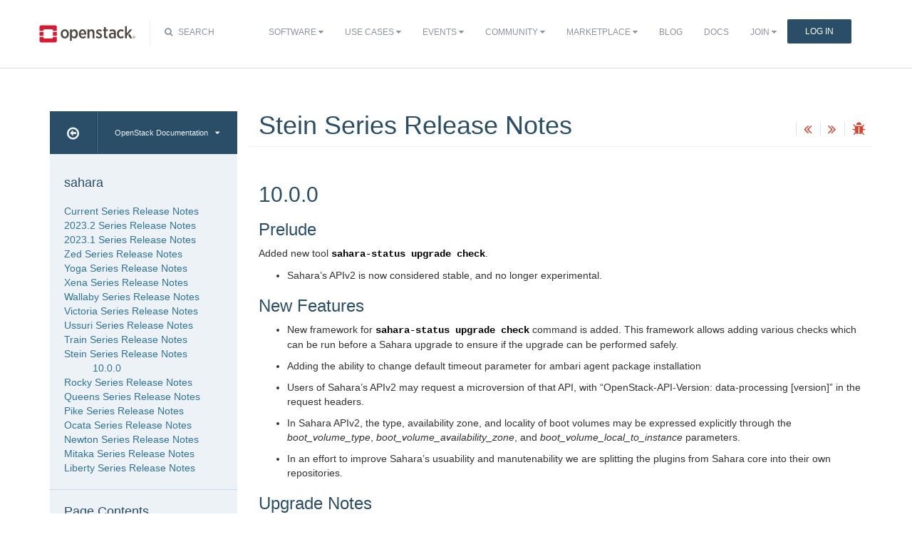

--- FILE ---
content_type: text/html
request_url: https://docs.openstack.org/releasenotes/sahara/stein.html
body_size: 7424
content:
<!DOCTYPE html>

<html lang="en" data-content_root="./">
  <head>
    <meta charset="utf-8" />
    <meta name="viewport" content="width=device-width, initial-scale=1.0" /><meta name="viewport" content="width=device-width, initial-scale=1" />

    <title>Stein Series Release Notes &#8212; sahara  documentation</title>
    <link rel="stylesheet" type="text/css" href="_static/pygments.css?v=fa44fd50" />
    <link rel="stylesheet" type="text/css" href="_static/basic.css?v=eeb27264" />
    <script src="_static/documentation_options.js?v=5929fcd5"></script>
    <script src="_static/doctools.js?v=888ff710"></script>
    <script src="_static/sphinx_highlight.js?v=dc90522c"></script>
    <link rel="index" title="Index" href="genindex.html" />
    <link rel="search" title="Search" href="search.html" />
    <link rel="next" title="Rocky Series Release Notes" href="rocky.html" />
    <link rel="prev" title="Train Series Release Notes" href="train.html" />
<meta name="viewport" content="width=device-width, initial-scale=1">
<!-- Bootstrap CSS -->
<link href="_static/css/bootstrap.min.css" rel="stylesheet">

<!-- Fonts -->
<link href="_static/css/font-awesome.min.css" rel="stylesheet">

<!-- Custom CSS -->
<link href="_static/css/combined.css" rel="stylesheet">

<!-- Search CSS -->
<link href="_static/css/search.css" rel="stylesheet">

<!-- Pygments CSS -->
<link href="_static/pygments.css" rel="stylesheet">

<!-- HTML5 Shim and Respond.js IE8 support of HTML5 elements and media queries -->
<!-- WARNING: Respond.js doesn't work if you view the page via file:// -->
<!--[if lt IE 9]>
    <script src="https://oss.maxcdn.com/libs/html5shiv/3.7.0/html5shiv.js"></script>
    <script src="https://oss.maxcdn.com/libs/respond.js/1.4.2/respond.min.js"></script>
<![endif]-->

<!-- Google Analytics -->
<script>
(function(i,s,o,g,r,a,m){i['GoogleAnalyticsObject']=r;i[r]=i[r]||function(){
(i[r].q=i[r].q||[]).push(arguments)},i[r].l=1*new Date();a=s.createElement(o),
m=s.getElementsByTagName(o)[0];a.async=1;a.src=g;m.parentNode.insertBefore(a,m)
})(window,document,'script','//www.google-analytics.com/analytics.js','ga');

ga('create', 'UA-17511903-1', 'auto');
ga('send', 'pageview');
</script>
<!-- End Google Analytics -->


  </head><body>

<!-- SOURCE_FILE: https://opendev.org/openstack/sahara/src/releasenotes/source/stein.rst -->

<script>
    (function (window, document) {
        var loader = function () {
            var script = document.createElement("script"), tag = document.getElementsByTagName("script")[0];
            script.src = "https://search.openstack.org/widget/embed.min.js?t="+Date.now();
            tag.parentNode.insertBefore(script, tag);
        };
        window.addEventListener ? window.addEventListener("load", loader, false) : window.attachEvent("onload", loader);
    })(window, document);
</script>

<nav class="navbar navbar-default" role="navigation">
  <div class="container">
    <!-- Brand and toggle get grouped for better mobile display -->
    <div class="navbar-header">
      <button class="navbar-toggle" data-target="#bs-example-navbar-collapse-1" data-toggle="collapse" type="button">
        <span class="sr-only">Toggle navigation</span>
        <span class="icon-bar"></span>
        <span class="icon-bar"></span>
        <span class="icon-bar"></span>
      </button>
      <div class="brand-wrapper">
        <a class="navbar-brand" href="https://www.openstack.org/"></a>
      </div>
      <div class="search-icon show"><i class="fa fa-search"></i> Search</div></div>
      <div class="collapse navbar-collapse" id="bs-example-navbar-collapse-1">
<div class="search-container tiny">
    <div class="openstack-search-bar" data-baseUrl="search.openstack.org" data-context="docs-openstack"></div>
</div>
      <ul class="nav navbar-nav navbar-main show">
<li class="search-container-mobile">
    <div class="openstack-search-bar" data-baseUrl="search.openstack.org" data-context="docs-openstack"></div>
</li>
        <li> <!--Software -->
          <a href="https://www.openstack.org/software/" class="drop" id="dropdownMenuSoftware">Software <i class="fa fa-caret-down"></i></a>
          <ul class="dropdown-menu" role="menu" aria-labelledby="dropdownMenuSoftware">
            <li role="presentation"><a role="menuitem" tabindex="-1" href="https://www.openstack.org/software/">Overview</a></li>
            <li role="presentation"><a role="menuitem" tabindex="-1" href="https://www.openstack.org/software/project-navigator/openstack-components">OpenStack Components</a></li>
            <li role="presentation"><a role="menuitem" tabindex="-1" href="https://www.openstack.org/software/project-navigator/sdks">SDKs</a></li>
            <li role="presentation"><a role="menuitem" tabindex="-1" href="https://www.openstack.org/software/project-navigator/deployment-tools">Deployment Tools</a></li>
            <li role="presentation"><a role="menuitem" tabindex="-1" href="https://www.openstack.org/assets/software/projectmap/openstack-map.pdf" target="_blank">OpenStack Map</a></li>
            <li role="presentation"><a role="menuitem" tabindex="-1" href="https://www.openstack.org/software/sample-configs/">Sample Configs</a></li>
          </ul>
        </li>
        <li> <!-- Use Cases -->
          <a href="https://www.openstack.org/use-cases/" class="drop" id="dropdownMenuUsers">Use Cases <i class="fa fa-caret-down"></i></a>
          <ul class="dropdown-menu" role="menu" aria-labelledby="dropdownMenuUsers">
            <li role="presentation"><a role="menuitem" tabindex="-1" href="https://www.openstack.org/use-cases/">Users in Production</a></li>
            <li role="presentation" class="divider"></li>
            <li role="presentation"><a role="menuitem" tabindex="-1" href="https://www.openstack.org/use-cases/bare-metal/">Ironic Bare Metal</a></li>
            <li role="presentation"><a role="menuitem" tabindex="-1" href="https://www.openstack.org/use-cases/edge-computing/">Edge Computing</a></li>
            <li role="presentation"><a role="menuitem" tabindex="-1" href="https://www.openstack.org/use-cases/telecoms-and-nfv/">Telecom &amp; NFV</a></li>
            <li role="presentation"><a role="menuitem" tabindex="-1" href="https://www.openstack.org/use-cases/science/">Science and HPC</a></li>
            <li role="presentation"><a role="menuitem" tabindex="-1" href="https://www.openstack.org/use-cases/containers/">Containers</a></li>
            <li role="presentation"><a role="menuitem" tabindex="-1" href="https://www.openstack.org/use-cases/enterprise/">Enterprise</a></li>
            <li role="presentation"><a role="menuitem" tabindex="-1" href="https://www.openstack.org/surveys/landing">User Survey</a></li>
          </ul>
        </li>
        <li> <!-- Events -->
          <a href="https://www.openstack.org/events/" class="drop" id="dropdownMenuEvents">Events <i class="fa fa-caret-down"></i></a>
          <ul class="dropdown-menu" role="menu" aria-labelledby="dropdownMenuEvents">
            <li role="presentation"><a role="menuitem" tabindex="-1" href="https://www.openstack.org/summit/">Open Infrastructure Summits</a></li>
            <li role="presentation"><a role="menuitem" tabindex="-1" href="https://www.openstack.org/ptg/">Project Teams Gathering</a></li>
            <li role="presentation"><a role="menuitem" tabindex="-1" href="https://www.openstack.org/events/opendev-2020/">OpenDev</a></li>
            <li role="presentation"><a role="menuitem" tabindex="-1" href="https://www.openstack.org/events/community-events/">Community Events</a></li>
            <li role="presentation"><a role="menuitem" tabindex="-1" href="https://www.openstack.org/events/openstackdays">OpenStack &amp; OpenInfra Days</a></li>
            <li role="presentation"><a role="menuitem" tabindex="-1" href="https://www.openstack.org/videos/">Summit Videos</a></li>
          </ul>
        </li>
        <li><!-- Community -->
          <a href="https://www.openstack.org/community/" class="drop" id="dropdownMenuCommunity">Community <i class="fa fa-caret-down"></i></a>
          <ul class="dropdown-menu" role="menu" aria-labelledby="dropdownMenuCommunity">
            <li role="presentation"><a role="menuitem" tabindex="-1" href="https://www.openstack.org/community/">Welcome! Start Here</a></li>
            <li role="presentation"><a role="menuitem" tabindex="-1" href="https://www.openstack.org/community/tech-committee">OpenStack Technical Committee</a></li>
            <li role="presentation"><a role="menuitem" tabindex="-1" href="https://www.openstack.org/community/speakers/">Speakers Bureau</a></li>
            <li role="presentation"><a role="menuitem" tabindex="-1" href="http://wiki.openstack.org">OpenStack Wiki</a></li>
            <li role="presentation"><a role="menuitem" tabindex="-1" href="https://www.openstack.org/coa/">Get Certified (COA)</a></li>
            <li role="presentation"><a role="menuitem" tabindex="-1" href="https://www.openstack.org/community/jobs/">Jobs</a></li>
            <li role="presentation"><a role="menuitem" tabindex="-1" href="https://www.openstack.org/marketing/">Marketing Resources</a></li>
            <li role="presentation"><a role="menuitem" tabindex="-1" href="https://www.openstack.org/news/">Community News</a></li>
            <li role="presentation"><a role="menuitem" tabindex="-1" href="http://superuser.openstack.org">Superuser Magazine</a></li>
            <li role="presentation" class="divider"></li>
            <li role="presentation"><a role="menuitem" tabindex="-1" href="https://www.openstack.org/community/supporting-organizations/">OpenInfra Foundation Supporting Organizations</a></li>
            <li role="presentation"><a role="menuitem" tabindex="-1" href="https://openinfra.dev">Open Infrastructure Foundation (OpenInfra Foundation)</a></li>
          </ul>
        </li>
        <li><!-- Marketplace -->
          <a href="https://www.openstack.org/marketplace/" class="drop" id="dropdownMenuLearn">Marketplace <i class="fa fa-caret-down"></i></a>
          <ul class="dropdown-menu dropdown-hover" role="menu" aria-labelledby="dropdownMenuEvents">
            <li role="presentation"><a role="menuitem" tabindex="-1" href="https://www.openstack.org/marketplace/training/">Training</a></li>
            <li role="presentation"><a role="menuitem" tabindex="-1" href="https://www.openstack.org/marketplace/distros/">Distros &amp; Appliances</a></li>
            <li role="presentation"><a role="menuitem" tabindex="-1" href="https://www.openstack.org/marketplace/public-clouds/">Public Clouds</a></li>
            <li role="presentation"><a role="menuitem" tabindex="-1" href="https://www.openstack.org/marketplace/hosted-private-clouds/">Hosted Private Clouds</a></li>
            <li role="presentation"><a role="menuitem" tabindex="-1" href="https://www.openstack.org/marketplace/remotely-managed-private-clouds/">Remotely Managed Private Clouds</a></li>
            <li role="presentation"><a role="menuitem" tabindex="-1" href="https://www.openstack.org/marketplace/consulting/">Consulting &amp; Integrators</a></li>
            <li role="presentation"><a role="menuitem" tabindex="-1" href="https://www.openstack.org/marketplace/drivers/">Drivers</a></li>
          </ul>
        </li>
        <li><!-- Blog -->
          <a href="https://www.openstack.org/blog/">Blog</a>
        </li>
        <li><!-- Docs -->
          <a href="http://docs.openstack.org/">Docs</a>
        </li>
        <li class="join-nav-section"> <!-- Join -->
          <a href="https://openinfra.dev/join/" id="dropdownMenuJoin">Join <i class="fa fa-caret-down"></i></a>
          <ul class="dropdown-menu dropdown-hover" role="menu" aria-labelledby="dropdownMenuJoin" style="display: none;">
            <li role="presentation"><a role="menuitem" tabindex="-1" href="https://openinfra.dev/join/">Sign up for Foundation Membership</a></li>
            <li role="presentation"><a role="menuitem" tabindex="-1" href="https://openinfra.dev/join/">Sponsor the Foundation</a></li>
            <li role="presentation"><a role="menuitem" tabindex="-1" href="https://openinfra.dev">More about the Foundation</a></li>
          </ul>
        </li>
        <li> <!-- Login -->
          <a href="https://www.openstack.org/Security/login/?BackURL=/home/" class="sign-in-btn">Log In</a>
        </li>
      </ul>
    </div>
  </div>
  <!-- /.container -->
</nav>

    <div class="container docs-book-wrapper">
      <div class="row">
        <div class="col-lg-9 col-md-8 col-sm-8 col-lg-push-3 col-md-push-4 col-sm-push-4">
<div class="row docs-title">
  <div class="col-lg-8">
      <h1>Stein Series Release Notes</h1>
    
  </div>
  <div class="docs-actions">
    
    <a href="train.html"><i class="fa fa-angle-double-left" data-toggle="tooltip" data-placement="top" title="Previous: Train Series Release Notes"></i></a>
    
    
    <a href="rocky.html"><i class="fa fa-angle-double-right" data-toggle="tooltip" data-placement="top" title="Next: Rocky Series Release Notes"></i></a>
    
    <a id="logABugLink1" href="" target="_blank" title="Found an error? Report a bug against this page"><i class="fa fa-bug" data-toggle="tooltip" data-placement="top" title="Report a Bug"></i></a>
    
  </div>
</div>
          <div class="row">
            <div class="col-lg-12">
              <div class="docs-body" role="main">

  <section id="stein-series-release-notes">
<h1>Stein Series Release Notes<a class="headerlink" href="#stein-series-release-notes" title="Link to this heading">¶</a></h1>
<section id="relnotes-10-0-0-stable-stein">
<span id="id1"></span><h2>10.0.0<a class="headerlink" href="#relnotes-10-0-0-stable-stein" title="Link to this heading">¶</a></h2>
<section id="prelude">
<span id="relnotes-10-0-0-stable-stein-prelude"></span><h3>Prelude<a class="headerlink" href="#prelude" title="Link to this heading">¶</a></h3>
<p>Added new tool <code class="docutils literal notranslate"><span class="pre">sahara-status</span> <span class="pre">upgrade</span> <span class="pre">check</span></code>.</p>
<ul class="simple">
<li><p>Sahara’s APIv2 is now considered stable, and no longer experimental.</p></li>
</ul>
</section>
<section id="new-features">
<span id="relnotes-10-0-0-stable-stein-new-features"></span><h3>New Features<a class="headerlink" href="#new-features" title="Link to this heading">¶</a></h3>
<ul class="simple">
<li><p>New framework for <code class="docutils literal notranslate"><span class="pre">sahara-status</span> <span class="pre">upgrade</span> <span class="pre">check</span></code> command is added.
This framework allows adding various checks which can be run before a
Sahara upgrade to ensure if the upgrade can be performed safely.</p></li>
</ul>
<ul class="simple">
<li><p>Adding the ability to change default timeout parameter for ambari agent package installation</p></li>
</ul>
<ul class="simple">
<li><p>Users of Sahara’s APIv2 may request a microversion of that API, with
“OpenStack-API-Version: data-processing [version]” in the request headers.</p></li>
</ul>
<ul class="simple">
<li><p>In Sahara APIv2, the type, availability zone, and locality of boot volumes may be expressed explicitly through the <cite>boot_volume_type</cite>, <cite>boot_volume_availability_zone</cite>, and <cite>boot_volume_local_to_instance</cite> parameters.</p></li>
</ul>
<ul class="simple">
<li><p>In an effort to improve Sahara’s usuability and manutenability we are
splitting the plugins from Sahara core into their own repositories.</p></li>
</ul>
</section>
<section id="upgrade-notes">
<span id="relnotes-10-0-0-stable-stein-upgrade-notes"></span><h3>Upgrade Notes<a class="headerlink" href="#upgrade-notes" title="Link to this heading">¶</a></h3>
<ul class="simple">
<li><p>Operator can now use new CLI tool <code class="docutils literal notranslate"><span class="pre">sahara-status</span> <span class="pre">upgrade</span> <span class="pre">check</span></code>
to check if Sahara deployment can be safely upgraded from
N-1 to N release.</p></li>
</ul>
<ul class="simple">
<li><p>The default proxy role for Swift is now member instead of Member.
Keystone now creates the former by default,
even if the latter is recognized to be the same (case preserving).</p></li>
</ul>
</section>
<section id="bug-fixes">
<span id="relnotes-10-0-0-stable-stein-bug-fixes"></span><h3>Bug Fixes<a class="headerlink" href="#bug-fixes" title="Link to this heading">¶</a></h3>
<ul class="simple">
<li><p>With APIv2 we detected some inconsistencies on the policies. This patch
updates the policy to fix those incosistencies.</p></li>
</ul>
<ul class="simple">
<li><p>The command hdfs fs has been deprecated in favor of hdfs fs. This
fixes will allow the use of Hbase service.</p></li>
</ul>
<ul class="simple">
<li><p>This fixes the issue with NTP configuration where a prefered server
provided by the user is added to the end of the file and the defaults
are not deleted. Here we add the prefered server to the top of the file.</p></li>
</ul>
</section>
<section id="other-notes">
<span id="relnotes-10-0-0-stable-stein-other-notes"></span><h3>Other Notes<a class="headerlink" href="#other-notes" title="Link to this heading">¶</a></h3>
<ul class="simple">
<li><p>As part of the APIv2 work we changed all tenant_id references to project_id on the return payload of REST calls.</p></li>
</ul>
<ul class="simple">
<li><p>All APIv2 policy names have been changed to the recommended format: specifically,
changes to resource names (now _singular_, whereas previously they may have been
_plural_, or otherwise inconsistent), action verbs (now fully independent of HTTP
semantics) and overall formatting (hyphens replace underscores).
Eventually, the remaining non-conforming policy names will be deprecated too.</p></li>
</ul>
<ul class="simple">
<li><p>Some polishings to APIv2 have been made in an effort to bring it from experimental (and therefore, evolving and unpredictable) to stable. More instances of <cite>tenant_id</cite> have been changed to <cite>project_id</cite>, in the cluster and job template APIs. <cite>job_id</cite> was changed to <cite>job_template_id</cite> in the job API. The newly-minted query string validation feature has been fixed to allow <cite>show_progress</cite> as a parameter on cluster GET; on a similar note some APIv2 endpoints which previously could be filtered by <cite>hadoop_version</cite> are now filtered by <cite>plugin_version</cite> instead. Also, the schema for cluster PATCH in APIv1.1 now no longer includes the key <cite>update_keypair</cite>; its prior inclusion was a mistake.</p></li>
</ul>
<ul class="simple">
<li><p>In APIv2 there is now strict checking of parameters in the query string. This means that unexpected values in the query string will give a 400 error (as opposed to previously being ignored, or causing a 500 error).</p></li>
</ul>
</section>
</section>
</section>


              </div>
            </div>
          </div>
          <div class="docs-actions">
          
            <a href="train.html"><i class="fa fa-angle-double-left" data-toggle="tooltip" data-placement="top" title="Previous: Train Series Release Notes"></i></a>
          
          
            <a href="rocky.html"><i class="fa fa-angle-double-right" data-toggle="tooltip" data-placement="top" title="Next: Rocky Series Release Notes"></i></a>
          
            <a id="logABugLink3" href="" target="_blank" title="Found an error? Report a bug against this page"><i class="fa fa-bug" data-toggle="tooltip" data-placement="top" title="Report a Bug"></i></a>
          
          </div>
          <div class="row docs-byline bottom">
            <div class="docs-updated">this page last updated: 2024-05-08 13:34:28</div>
          </div>
          <div class="row">
            <div class="col-lg-8 col-md-8 col-sm-8 docs-license">
<a href="https://creativecommons.org/licenses/by/3.0/">
 <img src="_static/images/docs/license.png" alt="Creative Commons Attribution 3.0 License"/>
</a>
<p>
 Except where otherwise noted, this document is licensed under
 <a href="https://creativecommons.org/licenses/by/3.0/">Creative Commons
 Attribution 3.0 License</a>. See all <a href="https://www.openstack.org/legal">
 OpenStack Legal Documents</a>.
</p>
            </div>
            <div class="col-lg-4 col-md-4 col-sm-4 docs-actions-wrapper">
            <!-- ID buglinkbottom added so that pre-filled doc bugs
                 are sent to Launchpad projects related to the
                 document -->
              <a href="#" id="logABugLink2" class="docs-footer-actions"><i class="fa fa-bug"></i> found an error? report a bug</a>
            </div>
          </div>
        </div>
<div class="col-lg-3 col-md-4 col-sm-4 col-lg-pull-9 col-md-pull-8 col-sm-pull-8 docs-sidebar">
  <div class="btn-group docs-sidebar-releases">
    <button onclick="location.href='/'" class="btn docs-sidebar-home" data-toggle="tooltip" data-placement="top" title="OpenStack Docs Home"><i class="fa fa-arrow-circle-o-left"></i></button>
<button type="button" data-toggle="dropdown" class="btn docs-sidebar-release-select">OpenStack Documentation<i class="fa fa-caret-down"></i></button>
<ul class="dropdown-menu docs-sidebar-dropdown" role="menu">
  <li role="presentation" class="dropdown-header">Guides</li>
  <li role="presentation"><a role="menuitem" tabindex="-1" href="https://docs.openstack.org/index.html#install-guides">Install Guides</a></li>
  <li role="presentation"><a role="menuitem" tabindex="-1" href="https://docs.openstack.org/index.html#user-guides">User Guides</a></li>
  <li role="presentation"><a role="menuitem" tabindex="-1" href="https://docs.openstack.org/index.html#configuration-guides">Configuration Guides</a></li>
  <li role="presentation"><a role="menuitem" tabindex="-1" href="https://docs.openstack.org/index.html#ops-and-admin-guides">Operations and Administration Guides</a></li>
  <li role="presentation"><a role="menuitem" tabindex="-1" href="https://docs.openstack.org/index.html#api-guides">API Guides</a></li>
  <li role="presentation"><a role="menuitem" tabindex="-1" href="https://docs.openstack.org/index.html#contributor-guides">Contributor Guides</a></li>
  <li role="presentation" class="dropdown-header">Languages</li>
  <li role="presentation"><a role="menuitem" tabindex="-1" href="https://docs.openstack.org/de/">Deutsch (German)</a></li>
  <li role="presentation"><a role="menuitem" tabindex="-1" href="https://docs.openstack.org/fr/">Français (French)</a></li>
  <li role="presentation"><a role="menuitem" tabindex="-1" href="https://docs.openstack.org/id/">Bahasa Indonesia (Indonesian)</a></li>
  <li role="presentation"><a role="menuitem" tabindex="-1" href="https://docs.openstack.org/it/">Italiano (Italian)</a></li>
  <li role="presentation"><a role="menuitem" tabindex="-1" href="https://docs.openstack.org/ja/">日本語 (Japanese)</a></li>
  <li role="presentation"><a role="menuitem" tabindex="-1" href="https://docs.openstack.org/ko_KR/">한국어 (Korean)</a></li>
  <li role="presentation"><a role="menuitem" tabindex="-1" href="https://docs.openstack.org/pt_BR/">Português (Portuguese)</a></li>
  <li role="presentation"><a role="menuitem" tabindex="-1" href="https://docs.openstack.org/tr_TR/">Türkçe (Türkiye)</a></li>
  <li role="presentation"><a role="menuitem" tabindex="-1" href="https://docs.openstack.org/zh_CN/">简体中文 (Simplified Chinese)</a></li>
</ul>
  </div>
  <div class="docs-sidebar-toc">
    <div class="docs-sidebar-section" id="table-of-contents">
      <a href="index.html" class="docs-sidebar-section-title"><h4>sahara </h4></a>
      <ul class="current">
<li class="toctree-l1"><a class="reference internal" href="unreleased.html">Current Series Release Notes</a></li>
<li class="toctree-l1"><a class="reference internal" href="2023.2.html">2023.2 Series Release Notes</a></li>
<li class="toctree-l1"><a class="reference internal" href="2023.1.html">2023.1 Series Release Notes</a></li>
<li class="toctree-l1"><a class="reference internal" href="zed.html">Zed Series Release Notes</a></li>
<li class="toctree-l1"><a class="reference internal" href="yoga.html">Yoga Series Release Notes</a></li>
<li class="toctree-l1"><a class="reference internal" href="xena.html">Xena Series Release Notes</a></li>
<li class="toctree-l1"><a class="reference internal" href="wallaby.html">Wallaby Series Release Notes</a></li>
<li class="toctree-l1"><a class="reference internal" href="victoria.html">Victoria Series Release Notes</a></li>
<li class="toctree-l1"><a class="reference internal" href="ussuri.html">Ussuri Series Release Notes</a></li>
<li class="toctree-l1"><a class="reference internal" href="train.html">Train Series Release Notes</a></li>
<li class="toctree-l1 current"><a class="current reference internal" href="#">Stein Series Release Notes</a><ul>
<li class="toctree-l2"><a class="reference internal" href="#relnotes-10-0-0-stable-stein">10.0.0</a></li>
</ul>
</li>
<li class="toctree-l1"><a class="reference internal" href="rocky.html">Rocky Series Release Notes</a></li>
<li class="toctree-l1"><a class="reference internal" href="queens.html">Queens Series Release Notes</a></li>
<li class="toctree-l1"><a class="reference internal" href="pike.html">Pike Series Release Notes</a></li>
<li class="toctree-l1"><a class="reference internal" href="ocata.html">Ocata Series Release Notes</a></li>
<li class="toctree-l1"><a class="reference internal" href="newton.html">Newton Series Release Notes</a></li>
<li class="toctree-l1"><a class="reference internal" href="mitaka.html">Mitaka Series Release Notes</a></li>
<li class="toctree-l1"><a class="reference internal" href="liberty.html">Liberty Series Release Notes</a></li>
</ul>

    </div>

  <div class="docs-sidebar-toc">
    <div class="docs-sidebar-section" id="local-table-of-contents">
      <h4 class="docs-sidebar-section-title">Page Contents</h4>
      <ul>
<li><a class="reference internal" href="#">Stein Series Release Notes</a><ul>
<li><a class="reference internal" href="#relnotes-10-0-0-stable-stein">10.0.0</a><ul>
<li><a class="reference internal" href="#prelude">Prelude</a></li>
<li><a class="reference internal" href="#new-features">New Features</a></li>
<li><a class="reference internal" href="#upgrade-notes">Upgrade Notes</a></li>
<li><a class="reference internal" href="#bug-fixes">Bug Fixes</a></li>
<li><a class="reference internal" href="#other-notes">Other Notes</a></li>
</ul>
</li>
</ul>
</li>
</ul>

    </div>
  </div>
  </div>
</div>
      </div>
    </div>
<footer>
  <div class="container">
    <div class="row footer-links">
      <div class="col-lg-2 col-sm-2">
        <h3>OpenStack</h3>
        <ul>
          <li><a href="https://www.openstack.org/software/project-navigator/">Projects</a></li>
          <li><a href="https://security.openstack.org/">OpenStack Security</a></li>
          <li><a href="https://openstack.org/blog/">Blog</a></li>
          <li><a href="https://openstack.org/news/">News</a></li>
        </ul>
      </div>
      <div class="col-lg-2 col-sm-2">
        <h3>Community</h3>
        <ul>
          <li><a href="https://www.meetup.com/pro/openinfradev/">User Groups</a></li>
          <li><a href="https://openstack.org/community/events/">Events</a></li>
          <li><a href="https://openstack.org/community/jobs/">Jobs</a></li>
          <li><a href="https://openinfra.dev/members/">Companies</a></li>
          <li><a href="https://docs.openstack.org/contributors">Contribute</a></li>
        </ul>
      </div>
      <div class="col-lg-2 col-sm-2">
        <h3>Documentation</h3>
        <ul>
          <li><a href="https://docs.openstack.org">OpenStack Manuals</a></li>
          <li><a href="https://openstack.org/software/start/">Getting Started</a></li>
          <li><a href="https://developer.openstack.org">API Documentation</a></li>
          <li><a href="https://wiki.openstack.org">Wiki</a></li>
        </ul>
      </div>
      <div class="col-lg-2 col-sm-2">
        <h3>Branding &amp; Legal</h3>
        <ul>
          <li><a href="https://openinfra.dev/legal">Legal Docs</a></li>
          <li><a href="https://openstack.org/brand/">Logos &amp; Guidelines</a></li>
          <li><a href="https://openinfra.dev/legal/trademark-policy">Trademark Policy</a></li>
          <li><a href="https://openinfra.dev/privacy-policy">Privacy Policy</a></li>
          <li><a href="https://docs.openstack.org/contributors/common/setup-gerrit.html#individual-contributor-license-agreement">OpenInfra CLA</a></li>
        </ul>
      </div>
      <div class="col-lg-4 col-sm-4">
        <h3>Stay In Touch</h3>
        <a href="https://twitter.com/OpenStack" target="_blank" class="social-icons footer-twitter"></a>
        <a href="https://www.facebook.com/openinfradev" target="_blank" class="social-icons footer-facebook"></a>
        <a href="https://www.linkedin.com/company/open-infrastructure-foundation" target="_blank" class="social-icons footer-linkedin"></a>
        <a href="https://www.youtube.com/user/OpenStackFoundation" target="_blank" class="social-icons footer-youtube"></a>
        <p class="fine-print">
          The OpenStack project is provided under the
          <a href="https://www.apache.org/licenses/LICENSE-2.0">Apache 2.0 license</a>. Docs.openstack.org is powered by
          <a href="https://rackspace.com" target="_blank">Rackspace Cloud Computing</a>.
        </p>
      </div>
    </div>
  </div>
</footer>
<!-- jQuery -->
<script src="_static/js/jquery-3.2.1.min.js"></script>

<!-- Bootstrap JavaScript -->
<script src="_static/js/bootstrap.min.js"></script>

<!-- The rest of the JS -->
<script src="_static/js/navigation.js"></script>

<!-- Docs JS -->
<script src="_static/js/docs.js"></script>

<!-- Javascript for page -->
<script>
  /* Build a description of this page including SHA, source location on git
   * repo, build time and the project's launchpad bug tag. Set the HREF of the
   * bug buttons
   */
    var lineFeed = "%0A";
    var gitURL = "Source: Can't derive source file URL";

    /* there have been cases where "pagename" wasn't set; better check for it */
    /* "giturl" is the URL of the source file on Git and is auto-generated by
     * openstackdocstheme.
     *
     * "pagename" is a standard sphinx parameter containing the name of
     * the source file, without extension.
     */

    var sourceFile = "stein" + ".rst";
    gitURL = "Source: https://opendev.org/openstack/sahara/src/releasenotes/source" + "/" + sourceFile;

    /* gitsha, project and bug_tag rely on variables in conf.py */
    var gitSha = "SHA: 0947762d5235654314dbac809b8cc837bd2f3409";
    var repositoryName = "openstack/sahara";
    var bugProject = "openstack/sahara";
    var bugTitle = "Stein Series Release Notes in sahara";
    var fieldTags = "";
    var useStoryboard = "True";

    /* "last_updated" is the build date and time. It relies on the
       conf.py variable "html_last_updated_fmt", which should include
       year/month/day as well as hours and minutes                   */
    var buildstring = "Release:  on 2024-05-08 13:34:28";

    var fieldComment = encodeURI(buildstring) +
                       lineFeed + encodeURI(gitSha) +
                       lineFeed + encodeURI(gitURL) ;

    logABug(bugTitle, bugProject, fieldComment, fieldTags, repositoryName, useStoryboard);
</script>


  </body>
</html>

--- FILE ---
content_type: text/css
request_url: https://docs.openstack.org/releasenotes/sahara/_static/css/combined.css
body_size: 4823
content:
html {
  overflow-y: scroll; }

/* pad after a table.
 * bug 1439918 */
table {
  margin-bottom: 10px; }

table.docutils {
  border-collapse: collapse; }

table.docutils th,
table.docutils td {
  padding: 8px; }

table.docutils th {
  background-color: #2a4e68;
  color: #edf2f7; }

table.docutils td {
  border: 1px solid #ddd; }

table.docutils tr.row-odd {
  background-color: #eee; }

table.docutils caption {
  font-weight: bold; }

hr {
  height: 1px !important; }

a, a:visited {
  color: #bc1518;
  text-decoration: none; }

a:hover {
  text-decoration: underline; }

ol.arabic ol {
  list-style-type: lower-alpha; }

ol.arabic ol ol {
  list-style-type: upper-alpha; }

dd { margin-left: 2em; }

div.docs-body h1 code.literal,
div.docs-body h2 code.literal,
div.docs-body h3 code.literal,
div.docs-body h4 code.literal,
div.docs-body h5 code.literal,
div.docs-body h6 code.literal {
  color: inherit;
  font-weight: inherit; }

div.docs-body p code.literal {
  color: #000; }

div.docs-body table code.literal {
  color: #000; }

div.docs-body span.guilabel,
div.docs-body span.menuselection {
  color: #c7254e;
  background-color: #e1e4e5;
  padding: 1px 3px;
  border-radius: 4px; }

/* @group Buttons */
a.button {
  font-family: 'PT Sans', serif;
  border: 1px solid #ccc;
  padding: 3px 30px;
  color: #525252;
  text-decoration: none;
  font-size: 14px;
  line-height: 3em;
  background: #ddd;
  box-shadow: 1px 1px 2px rgba(0, 0, 0, 0.5);
  -webkit-box-shadow: 1px 1px 2px rgba(0, 0, 0, 0.5);
  -moz-box-shadow: 1px 1px 2px rgba(0, 0, 0, 0.5);
  text-shadow: #fff 0px 1px 1px;
  background: -webkit-gradient(linear, left top, left bottom, from(#eeeeee), to(#bebebe));
  filter: progid:DXImageTransform.Microsoft.gradient(startColorstr='#eeeeee', endColorstr='#bebebe'); }

a.button:hover {
  color: black;
  -webkit-transition: color 1s ease-out; }

a.button:active {
  background: #ababab;
  box-shadow: none;
  -webkit-box-shadow: none;
  -moz-box-shadow: none;
  border-color: #ababab;
  border-top-color: #636363;
  background: -webkit-gradient(linear, left top, left bottom, from(#bebebe), to(#dddddd));
  -webkit-transition: none;
  padding: 4px 29px 2px 31px !important; }
/* @end */

/* @group note */
.note {
  color: #33730a;
  background: #e2f4dc url('../images/side-note-pointer.gif') no-repeat left center; }

.note a {
  color: #33730a;
  text-decoration: underline; }
/* end */

/* TODO(stephenfin): I think this can go too */
.tooltip {
  background: black;
  background: rgba(0, 0, 0, 0.8);
  padding: 1px 8px;
  color: white;
  border-radius: 4px;
  -moz-border-radius: 4px;
  -webkit-border-radius: 4px; }

/*!
 * Start Bootstrap - Landing Page Bootstrap Theme (http://startbootstrap.com)
 * Code licensed under the Apache License v2.0.
 * For details, see http://www.apache.org/licenses/LICENSE-2.0.
 */
body, html {
  width: 100%;
  height: 100%; }

body {
  font-family: -apple-system,BlinkMacSystemFont,"Segoe UI",Roboto,Oxygen-Sans,Ubuntu,Cantarell,"Helvetica Neue",sans-serif; }

h1, h2, h3, h4, h5 {
  color: #2A4E68;
  font-weight: lighter; }

a, a:visited {
  color: #30739C; }

.lead {
  font-size: 18px;
  font-weight: 400; }

/*Header Navigation*/
.brand-wrapper {
  margin: 10px 0;
  padding-right: 20px;
  float: left;
  border-right: 1px solid #eee;
  min-width: 135px; }

a.navbar-brand {
  background: url('../images/logo-full.svg') left no-repeat;
  height: 35px;
  width: 135px; }

@media (min-width: 768px) and (max-width: 1025px) {
  .brand-wrapper {
    width: 75px;
    min-width: 75px;
    margin-top: 0; }

  a.navbar-brand {
    background: url('../images/logo-vert.svg') left no-repeat;
    margin-left: 0px !important;
    height: 54px;
    width: 59px; } }

@media (max-width: 767px) {
  a.navbar-brand {
    margin-left: 15px; } }

.navbar-default {
  border: none;
  border-radius: 0px;
  background: #fff;
  margin-bottom: 0;
  padding: 20px 0; }

.navbar-default .container {
  background-color: white; }

@media (min-width: 768px) and (max-width: 1200px) {
  .navbar-default .container {
    width: 98%; } }

ul.navbar-main {
  display: none;
  float: right; }

@media (min-width: 768px) and (max-width: 1097px) {
  ul.navbar-main {
    display: block; } }

@media (max-width: 767px) {
  ul.navbar-main {
    display: block;
    margin-right: 30px;
    width: 90%; } }

.navbar-default ul.navbar-main > li > a {
  color: #8a959e;
  font-size: 12px;
  font-weight: 400;
  text-transform: uppercase; }

.navbar-default ul.navbar-main > li > a.sign-in-btn {
  background: #2A4E68;
  padding: 7px 25px;
  border-radius: 2px;
  color: #fff;
  margin-top: 7px; }

.navbar-default ul.navbar-main > li > a.sign-in-btn:hover {
  background: #286A9D;
  color: #fff; }

@media (min-width: 768px) and (max-width: 1025px) {
  ul.navbar-main {
    margin-top: 1px; }

  .navbar-default ul.navbar-main > li > a {
    font-size: 11px;
    padding: 15px 8px; }
}

.navbar-default .navbar-nav > .open > a,
.navbar-default .navbar-nav > .open > a:hover,
.navbar-default .navbar-nav > .open > a:focus {
  background: #fff; }

.navbar-nav > li > .dropdown-menu {
  margin-top: 10px;
  padding: 10px 0;
  min-width: 230px;
  border-top-left-radius: 4px;
  border-top-right-radius: 4px; }

.navbar-nav > li > .dropdown-menu:after,
.navbar-nav > li > .dropdown-menu:before {
  bottom: 100%;
  left: 25%;
  border: solid transparent;
  content: " ";
  height: 0;
  width: 0;
  position: absolute;
  pointer-events: none; }

.navbar-nav > li > .dropdown-menu:after {
  border-color: rgba(255, 255, 255, 0);
  border-bottom-color: #ffffff;
  border-width: 15px;
  margin-left: -15px; }

.navbar-nav > li > .dropdown-menu:before {
  border-color: rgba(170, 170, 170, 0);
  border-bottom-color: #aaaaaa;
  border-width: 16px;
  margin-left: -16px; }

@media (max-width: 767px) {
  .navbar-nav > li > .dropdown-menu:after,
  .navbar-nav > li > .dropdown-menu:before {
    display: none; }
  .navbar-nav > li > .dropdown-menu:after {
    display: none; }
  .navbar-nav > li > .dropdown-menu:before {
    display: none; }
}

i.fa-caret-right {
  margin-left: 8px; }

.navbar-nav > li > .dropdown-menu li a {
  text-transform: uppercase;
  padding: 13px 20px;
  font-size: 12px;
  color: #8a959e; }

.navbar-nav > li > .dropdown-menu li a:hover {
  color: #333; }

.navbar-nav > li > .dropdown-menu li a:focus {
  outline: none; }

@media (max-width: 767px) {
  .navbar-default ul.navbar-main > li > a i.fa-caret-down {
    display: none; } }

.navbar-default .navbar-toggle {
  border: none; }

.navbar-default .navbar-toggle:hover,
.navbar-default .navbar-toggle:focus {
  background: transparent; }

.navbar-default .navbar-toggle .icon-bar {
  background-color: #5A5A5A;
  height: 3px;
  border-radius: 3px; }

.show {
  display: block; }

@media (max-width: 767px), only screen and (max-device-width: 1024px) {
  .show {
    display: none; }
}
/*End Header Navigation*/

@media (max-width: 767px) {
  iframe {
    width: 90%; } }

/*Footer*/
footer {
  background: #333333;
  padding: 70px 0; }

.footer-links h3 {
  color: #fff;
  font-size: 14px; }

.footer-links ul {
  margin-left: 0;
  padding-start: 0;
  padding: 0;
  -webkit-padding-start: 0; }

.footer-links ul li a {
  color: #aaa;
  font-size: 12px;
  font-weight: 400;
  list-style: none;
  margin-left: 0; }

.social-icons {
  width: 40px;
  min-height: 40px;
  display: inline-block;
  margin-right: 10px; }

.footer-twitter {
  background: url('../images/footer-twitter.png') no-repeat; }

.footer-twitter:hover {
  background: url('../images/footer-twitter-hover.png') no-repeat; }

.footer-facebook {
  background: url('../images/footer-facebook.png') no-repeat; }

.footer-facebook:hover {
  background: url('../images/footer-facebook-hover.png') no-repeat; }

.footer-linkedin {
  background: url('../images/footer-linkedin.png') no-repeat; }

.footer-linkedin:hover {
  background: url('../images/footer-linkedin-hover.png') no-repeat; }

.footer-youtube {
  background: url('../images/footer-youtube.png') no-repeat; }

.footer-youtube:hover {
  background: url('../images/footer-youtube-hover.png') no-repeat; }

.fine-print {
  margin-top: 20px;
  color: #aaa;
  font-size: 12px; }

.fine-print a {
  color: #aaa;
  text-decoration: underline; }

.fine-print a:hover {
  color: #fff; }
/*End Footer*/

.navbar-default {
  border-bottom: 1px solid #ddd; }

/*Docs Version Dropdown*/

.version-dropdown {
  font-size: 10px;
  color: #9eb5c3;
  text-transform: uppercase;
  position: relative;
  display: inline-block;
  vertical-align: middle;
  margin-right: 8px;
  margin-bottom: 6px;
  border: solid 1px;
  padding: 3px 5px 3px 5px; }

.version-dropdown-content {
  display: none;
  text-align: left;
  position: absolute;
  background-color: #f9f9f9;
  min-width: 160px;
  box-shadow: 0px 8px 16px 0px rgba(0, 0, 0, 0.2);
  padding: 12px 16px;
  top: 25px;
  right: 5px;
  z-index: 1; }

.version-dropdown:hover .version-dropdown-content {
  display: block; }

/*Docs Book View*/
.docs-book-wrapper {
  margin-top: 40px;
  margin-bottom: 40px; }

@media (max-width: 767px) {
  .docs-sidebar {
    margin-top: 20px;
    padding-top: 20px;
    border-top: 1px solid #edf2f7; } }

.btn-group .btn + .btn,
.btn-group .btn + .btn-group,
.btn-group .btn-group + .btn,
.btn-group .btn-group + .btn-group {
  margin-left: 0; }

.docs-sidebar-releases {
  float: left;
  margin: 20px 0 0;
  width: 100%; }

.docs-sidebar-releases button {
  background: #2A4E68;
  color: #edf2f7;
  display: inline-block;
  text-align: center;
  padding: 20px 0;
  height: 60px;
  border-radius: 0; }

.docs-sidebar-releases button:hover,
.docs-sidebar-releases button:focus {
  color: white;
  background: #1D354D; }

.docs-sidebar-releases button.docs-sidebar-home {
  width: 25%;
  border-right: 1px solid #1c3b53; }

.docs-sidebar-releases button.docs-sidebar-home i {
  font-size: 20px;
  line-height: 1; }

.docs-sidebar-releases button.docs-sidebar-release-select {
  font-size: 11px;
  width: 75%;
  border-left: 1px solid #496e8a; }

.docs-sidebar-releases button.docs-sidebar-release-select i {
  margin-left: 10px; }

.docs-sidebar-dropdown {
  right: 0; }

.docs-sidebar-toc {
  background: #edf2f7;
  float: left;
  padding: 0;
  color: #2A4E68;
  width: 100%;
  border-top: 1px solid #edf2f7; }

.docs-sidebar-section {
  border-bottom: 1px solid #c8d8e5;
  cursor: pointer; }

.docs-sidebar-section:hover {
  background: #BCCFDE; }

#table-of-contents.docs-sidebar-section {
  background-color: transparent;
  padding: 10px;
  padding-left: 0px; }

/* we are not going to show bullets for the local-table-of-contents,
   so disable bullet points for table-of-contents too for consistency
   */
#table-of-contents ul {
  list-style: none; }

/* shift the first level of list in the toc left to account for the
   fact that there are no bullets */
#table-of-contents.docs-sidebar-section ul  {
  padding-left: 20px; }

/* do not change the background color of the section when the user
   moves the mouse into it */
#local-table-of-contents.docs-sidebar-section {
  background-color: transparent; }

/* do not show the first link, since it only points back to this page */
#local-table-of-contents a[href="#"] {
  display: none; }

/* we are not going to show the top level entries in the nested list
   so disable bullet points for the list entries to avoid having the
   others look weird */
#local-table-of-contents ul {
  list-style: none; }

/* shift the first list in the local toc left to account for the fact
   that we don't show its LI elements and that there are no bullets */
#local-table-of-contents.docs-sidebar-section ul:first-of-type {
  padding-left: 0; }

.docs-sidebar-section.active {
  background: #D8E0EA;
  padding: 0;
  cursor: default; }

.docs-sidebar-section-title {
  display: block;
  width: 100%;
  padding: 10px 20px;
  color: #2A4E68; }

a.docs-sidebar-section-title:hover {
  text-decoration: #BCCFDE; }

.docs-sidebar-section.active a.docs-sidebar-section-title:hover {
  cursor: default; }

.docs-sidebar-section.active ol {
  list-style: none;
  max-height: 2000px;
  -webkit-transition: max-height 2s ease;
  transition: max-height 2s ease; }

.docs-sidebar-section ol {
  counter-reset: section;
  display: block;
  max-height: 0;
  margin: 0;
  padding: 0 20px;
  width: 100%;
  list-style-position: inside;
  white-space: nowrap;
  overflow: hidden;
  text-overflow: ellipsis;
  -webkit-transition: max-height 0s ease;
  transition: max-height 0s ease; }

.docs-sidebar-section.active > ol:last-child {
  margin-bottom: 30px; }

.docs-sidebar-section ol a {
  color: #2A4E68; }

.docs-sidebar-section ol lh {
  font-weight: 700;
  font-size: 12px;
  padding-bottom: 10px;
  width: 100%; }

.docs-sidebar-section ol > li {
  max-height: 0;
  margin-left: 0;
  font-size: 12px;
  line-height: 2;
  width: 97%;
  list-style-position: inside;
  white-space: nowrap;
  overflow: hidden;
  text-overflow: ellipsis;
  -webkit-transition: max-height 0s ease;
  transition: max-height 0s ease; }

.docs-sidebar-section ol.active > li:last-child {
  margin-bottom: 20px;
  max-height: 2000px;
  -webkit-transition: max-height 2s ease;
  transition: max-height 2s ease; }

.docs-sidebar-section ol.active li > ul {
  max-height: 0; }

.docs-sidebar-section ol.active li,
.docs-sidebar-section ol.active li.active > ul,
.docs-sidebar-section ol.active li.active,
.docs-sidebar-section ol.active li.active ul,
.docs-sidebar-section ol.active li.active ul li {
  display: list-item;
  max-height: 2000px;
  -webkit-transition: max-height 2s ease;
  transition: max-height 2s ease; }

.docs-sidebar-section ol li ul {
  padding: 0;
  margin: 0;
  list-style: none;
  counter-increment: none; }

.docs-sidebar-section ol li ul li:before {
  content: " "; }

.docs-sidebar-section ol li > ul > li {
  list-style: none;
  margin-left: 20px;
  counter-increment: none; }

.docs-sidebar-section ul li {
  white-space: nowrap;
  overflow: hidden;
  text-overflow: ellipsis; }

.docs-sidebar-section ul ul {
  padding-left: 0px;
  margin-left: 20px;
  padding-right: 0px;
  margin-right: 20px; }

.docs-actions {
  text-align: right;
  margin-top: 35px; }

.docs-actions i {
  margin-left: 0;
  padding: 0 5px;
  font-size: 20px;
  color: #999999; }

.docs-actions i:hover {
  color: #333; }

.docs-actions i.fa-rss {
  color: #FA600A; }

.docs-actions i.fa-cloud-download {
  color: #30739C; }

.docs-actions .fa-info-circle {
  border-left: 1px solid #dae5ee;
  color: #5bb449;
  padding: 0 10px; }

.docs-actions .fa-info-circle:hover {
  color: #36782A; }

.docs-actions .fa-info-circle.docs-info-off {
  color: #999; }

.docs-actions .fa-bug {
  border-left: 1px solid #dae5ee;
  color: #DA422F;
  padding: 0 10px; }

.docs-actions .fa-bug:hover {
  color: #9A201D; }

.docs-actions .fa-file-pdf-o {
  border-left: 1px solid #dae5ee;
  color: #DA422F;
  padding: 0 10px; }

.docs-actions .fa-file-pdf-o:hover {
  color: #9A201D; }

.docs-actions .fa-angle-double-left {
  border-left: 1px solid #dae5ee;
  color: #DA422F;
  padding: 0 8px 0 10px; }

.docs-actions .fa-angle-double-left:hover {
  color: #9A201D; }

.docs-actions .fa-angle-double-right {
  border-left: 1px solid #dae5ee;
  color: #DA422F;
  padding: 0 8px 0 10px; }

.docs-actions .fa-angle-double-right:hover {
  color: #9A201D; }

/* TODO(stephenfin): I think this can be removed unless Bootstrap is doing funky
 * stuff */
.tooltip {
  background: none;
  white-space: nowrap; }

.docs-title {
  border-bottom: 1px solid #edf2f7;
  margin-bottom: 30px;
}

.docs-byline {
  border-top: 1px solid #edf2f7;
  border-bottom: 1px solid #edf2f7;
  padding: 10px;
  font-size: 10px;
  color: #9eb5c3;
  text-transform: uppercase; }

.docs-updated {
  float: left;
  padding: 5px; }

.docs-body a {
  text-decoration: underline;
  color: #30739C; }

a.headerlink {
  color: #fff; }

a.headerlink:hover {
  color: #30739C; }

code {
  padding: 0;
  font-size: 100%;
  font-weight: bold;
  color: #000;
  background-color: transparent;
  border-radius: 0; }

pre {
  background-color: #333;
  color: #fff;
  overflow: auto;
  margin: 0 0 10px;
  padding: 20px 30px; }

pre code,
pre .line-number {
  font-family: "Courier New", Courier, Monospace;
  font-weight: normal;
  font-size: 14px;
  color: white;
  display: block; }

pre .line-number {
  float: left;
  margin: 0 1em 0 -1em;
  border-right: 3px solid #5bb449;
  text-align: right; }

pre .line-number span {
  display: block;
  padding: 0 0.5em 0 1em; }

.pre {
  font-family: "Courier New", Courier, Monospace;
}

div.sidebar {
  margin: 0 0 0.5em 1em;
  border: 1px solid #ddb;
  padding: 7px 7px 0 7px;
  background-color: #ffe;
  width: 40%;
  float: right; }

p.sidebar-title {
  font-weight: bold; }

.admonition {
  background: #eee;
  border-left: 4px solid;
  border-radius: 4px;
  padding: 15px;
  margin: 15px 0; }

.admonition > .last {
  margin: 0; }

.admonition h3 {
  font-size: 18px;
  font-weight: 600; }

.admonition h3 i {
  margin-right: 5px;
  font-size: 22px; }

.admonition.note {
  background: #edf2f7;
  border-color: #2A4E68;
  color: #2A4E68; }

.admonition.note a {
  color: #2A4E68; }

/* BB: The following eight rules, four "important" and four "warning",
   originally had names "docs-important" and "docs-warning" */

.admonition.important {
  background: #feffd6;
  border-color: #2A4E68;
  color: #2A4E68; }

.admonition.important a {
  color: #cca50a; }

.admonition.important h3 {
  color: #cca50a; }

.admonition.important h3 i {
  color: #cca50a; }

.admonition.warning {
  background: #FED3D9;
  border-color: #DA422F;
  color: #DA422F; }

.admonition.warning h3 {
  color: #DA422F; }

.admonition.warning h3 i {
  color: #DA422F; }

.admonition.warning a {
  color: #DA422F; }

/* BB: added the adminition-title rule to bolden the adminition title */
.admonition-title {
  font-weight: 600; }

.versionadded {
  color: #3C763D; }

.versionchanged {
  color: #31708f; }

.deprecated {
  color: #DA422F; }

.docs-byline.bottom {
  margin-bottom: 30px; }

.docs-license {
  /* margin-top: 30px; */
  color: #555;
  font-size: 12px;
  border-right: 1px solid #edf2f7; }

@media (max-width: 767px) {
  .docs-license {
    border-right: 0;
    border-bottom: 1px solid #edf2f7;
    padding-bottom: 20px;
    margin-bottom: 20px; } }

.docs-license a {
  color: #555;
  font-size: 12px;
  text-decoration: underline; }

.docs-license a:hover {
  color: #222; }

.docs-license img {
  float: left;
  margin: 5px 15px 20px 0; }

.docs-actions-wrapper {
  margin-top: 10px; }

a.docs-footer-actions {
  display: block;
  color: #555;
  text-transform: uppercase;
  font-size: 11px;
  margin-bottom: 15px; }

a.docs-footer-actions i {
  font-size: 18px;
  margin-right: 10px; }

a.docs-footer-actions:hover {
  color: #222; }
/*End Docs Book View*/

/*Pagination Overrides*/
ul.pagination li a {
  margin: 0 3px;
  border-radius: 4px;
  border: 3px solid #edf2f7;
  color: #30739C;
  font-weight: 400;
  font-size: 14px; }

ul.pagination li.active a,
ul.pagination li.active a:hover {
  border-color: #30739C;
  color: #2A4E68;
  background: white; }

ul.pagination li a:hover {
  border-color: #C2CAD8;
  background: white; }
/*End Pagination Overrides*/

fieldset {
  border: 1px solid #CCCCCC;
  padding: 20px 17px 20px 17px;
  margin-bottom: 20px; }

fieldset ul {
  list-style: none; }

input[type="radio"] {
  margin-left: 0px; }

input[type="checkbox"] {
  margin-left: 0px !important; }

input[type="checkbox"],
input[type="radio"] {
  display: inline-block; }

div.tooltip-inner {
  max-width: 350px; }

table.highlighttable {
  width: 100%; }

/* TODO(stephenfin): Group this */
.docs-body .section:first-of-type h1 {
  display: none; }
.docs-body section:first-of-type h1 {
  display: none; }

img.align-left,
.figure.align-left {
  display: table;
  margin-left: 0;
  margin-right: auto; }

img.align-center,
.figure.align-center {
  display: table;
  margin: auto; }

img.align-right,
.figure.align-right {
  display: table;
  margin-left: auto;
  margin-right: 0; }

/* for search result highlighting */
span.highlighted {
  background-color: #fbe54e; }

/* handle rst rubric directives */
p.rubric {
  margin-top: 30px;
  font-weight: bold;
}
